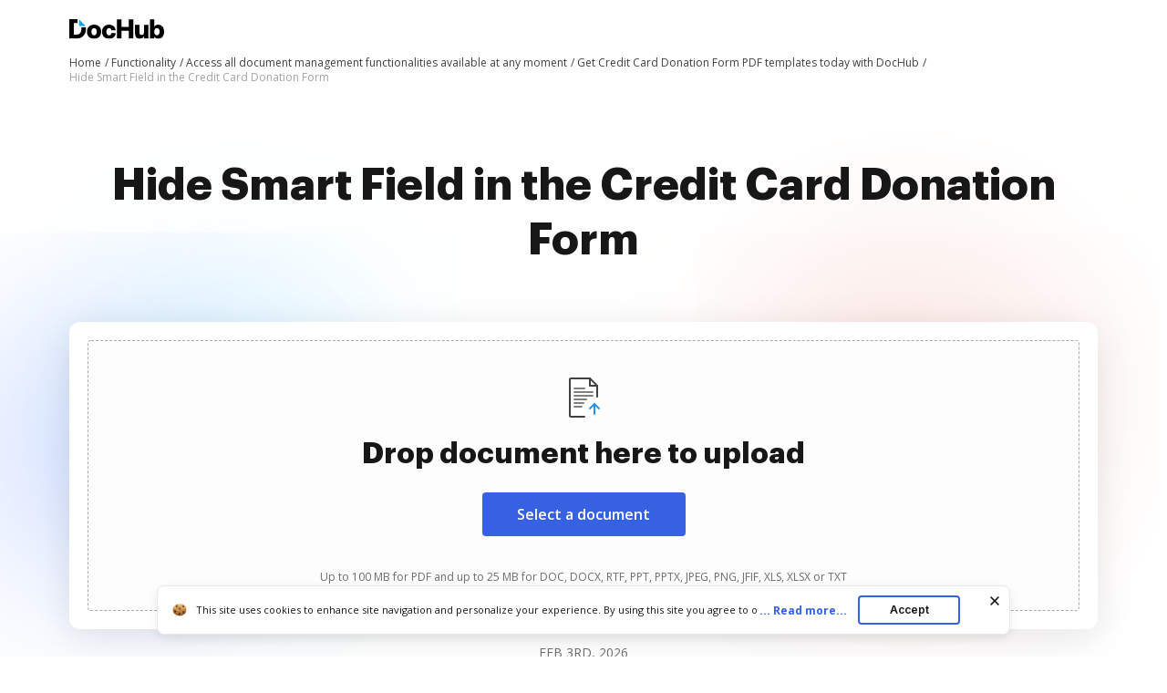

--- FILE ---
content_type: text/plain
request_url: https://www.dochub.com/mtrcs/g/collect?v=2&tid=G-DESM002YVE&gtm=45je6220v882947858z8866772548za20gzb866772548zd866772548&_p=1770145290588&gcs=G111&gcd=13t3t3t3t5l1&npa=0&dma=0&cid=1527293121.1770145294&ecid=1044492613&ul=en-us%40posix&sr=1280x720&_fplc=0&ur=US-OH&frm=0&pscdl=noapi&_eu=AgAAAGA&sst.rnd=1168946776.1770145291&sst.tft=1770145290588&sst.lpc=130886810&sst.navt=n&sst.ude=0&sst.sw_exp=1&_s=1&tag_exp=103116026~103200004~104527906~104528501~104684208~104684211~115938465~115938469~116185181~116185182~116988315~117041588&dl=https%3A%2F%2Fwww.dochub.com%2Fen%2Ffunctionalities%2Fhide-smart-field-in-the-credit-card-donation-form&sid=1770145294&sct=1&seg=0&dt=Easily%20Hide%20Smart%20Field%20in%20the%20Credit%20Card%20Donation%20Form%20%7C%20DocHub&_tu=DA&en=page_view&_fv=1&_nsi=1&_ss=1&ep.exp_guest_id=f6b603ee7d.1770145290&ep.user_agent=Mozilla%2F5.0%20(Macintosh%3B%20Intel%20Mac%20OS%20X%2010_15_7)%20AppleWebKit%2F537.36%20(KHTML%2C%20like%20Gecko)%20Chrome%2F131.0.0.0%20Safari%2F537.36%3B%20ClaudeBot%2F1.0%3B%20%2Bclaudebot%40anthropic.com)&ep.server_source=false&tfd=4401&richsstsse
body_size: -98
content:
event: message
data: {"send_pixel":["https://analytics.google.com/g/s/collect?dma=0&npa=0&gcs=G111&gcd=13t3t3t3t5l1&gtm=45j91e6220v882947858z8866772548z99235464744za20gzb866772548zd866772548&tag_exp=103116026~103200004~104527906~104528501~104684208~104684211~115938465~115938469~116185181~116185182~116988315~117041588~117227944&_is_sw=0&_tu=DA&_gsid=DESM002YVEaEjWlwPfIFHQy3_QPAjVjw"],"options":{}}

event: message
data: {"send_pixel":["https://stats.g.doubleclick.net/g/collect?v=2&dma=0&npa=0&gcs=G111&gcd=13t3t3t3t5l1&tid=G-DESM002YVE&cid=1527293121.1770145294&gtm=45j91e6220v882947858z8866772548z99235464744za20gzb866772548zd866772548&tag_exp=103116026~103200004~104527906~104528501~104684208~104684211~115938465~115938469~116185181~116185182~116988315~117041588~117227944&_is_sw=0&_tu=DA&aip=1"],"options":{}}

event: message
data: {"send_pixel":["${transport_url}/_/set_cookie?val=7OAziBzQEMjteuWasCQjsO%2Bj%2FB1ELDYxNMirs3Iotolye1LT3lmcrUvOcfB4Pckr5a7h%2FkY%2BXXlgkwjC7UYTcHAnbHxIrG0rLapshZEBcGb1p8N3TsSg4IRhe%2BsEo30sBo9SitaXvOxQzwv4XXY9mMvjr%2Bln5CadmoeyjBwVuZvnCp6QL%2BsSAcrj7AvcyjbiowoxMqU%3D&path=${encoded_path}"]}

event: message
data: {"send_pixel":["https://c.bing.com/c.gif?Red3=BACID_350519&vid=7643f6476cd443f88c3a9c24e1a929fd"]}

event: message
data: {"response":{"status_code":200,"body":""}}



--- FILE ---
content_type: image/svg+xml
request_url: https://cdn.mrkhub.com/dochub-frontend/198/images/_modules/section-service-benefits/icon-teamwork.svg
body_size: 653
content:
<svg width="24" height="24" viewBox="0 0 24 24" fill="none" xmlns="http://www.w3.org/2000/svg">
<path d="M17 16C17 14.6193 15.8807 13.5 14.5 13.5H9.5C8.11929 13.5 7 14.6193 7 16" stroke="#3661E3" stroke-width="1.5" stroke-linecap="round" stroke-linejoin="round"/>
<circle cx="12" cy="8.5" r="2.5" stroke="#3661E3" stroke-width="1.5" stroke-linecap="round" stroke-linejoin="round"/>
<path fill-rule="evenodd" clip-rule="evenodd" d="M12.5708 19L8.99009 21.8645C8.80606 22.0117 8.55392 22.0404 8.34151 21.9383C8.12909 21.8362 7.994 21.6214 7.994 21.3857V19H5.99298C4.33613 19 2.99298 17.6569 2.99298 16V6C2.99298 4.34315 4.33613 3 5.99298 3H17.993C19.6498 3 20.993 4.34315 20.993 6V16C20.993 17.6569 19.6498 19 17.993 19H12.5708Z" stroke="#3661E3" stroke-width="1.5" stroke-linecap="round" stroke-linejoin="round"/>
</svg>


--- FILE ---
content_type: application/javascript; charset=UTF-8
request_url: https://www.dochub.com/cdn-cgi/challenge-platform/h/g/scripts/jsd/b765a3d01eac/main.js?
body_size: 8980
content:
window._cf_chl_opt = {Huyfa0:'g'};~function(ar,aJ,al,aG,r,v,w,aQ,ap,ae,af){ar=a1,function(a2,a3,vL,an,a4,a5){for(vL={a2:566,a3:697,a4:536,a5:540,a6:690,a7:545,a8:606,a9:698,aa:630,av:440},an=a1,a4=a2();!![];)try{if(a5=parseInt(an(vL.a2))/1*(parseInt(an(vL.a3))/2)+parseInt(an(vL.a4))/3+parseInt(an(vL.a5))/4+parseInt(an(vL.a6))/5+parseInt(an(vL.a7))/6*(-parseInt(an(vL.a8))/7)+parseInt(an(vL.a9))/8+-parseInt(an(vL.aa))/9*(parseInt(an(vL.av))/10),a5===a3)break;else a4.push(a4.shift())}catch(e){a4.push(a4.shift())}}(a0,695310),aJ=this||self,al=aJ[ar(633)],aG={},aG[ar(449)]='o',aG[ar(485)]='s',aG[ar(594)]='u',aG[ar(665)]='z',aG[ar(623)]='n',aG[ar(705)]='I',r=aG,aJ[ar(669)]=function(b,a,h,e,vW,vR,vf,ay,a2,c,k,l,m,n,q,p){if(vW={a2:457,a3:593,a4:700,a5:599,a6:431,a7:546,a8:590,a9:431,aa:562,av:508,aE:625,ak:562,az:478,aD:532,aU:531,aI:591,am:510,aT:670,aH:675,aM:676,aw:634,aY:579,aL:574,ax:581,vn:556,vr:472,vo:528,vs:638,vy:428,vu:472,vB:503},vR={a2:663,a3:461,a4:435,a5:506,a6:520,a7:641,a8:702,a9:588,aa:648,av:480,aE:644,ak:639,az:531,aD:654,aU:527},vf={a2:476,a3:655,a4:492,a5:472},ay=ar,a2={'gVDIQ':ay(vW.a2),'rVLAU':ay(vW.a3),'sQiKw':function(x,y){return x<y},'UUpva':function(x,y){return x+y},'IzIKN':function(x,y){return x<y},'nLUWY':function(x,y){return x|y},'jWhsj':function(x,y){return x<<y},'GsOMI':function(x,y){return x==y},'biaiC':function(x,y){return x-y},'tYUgy':function(a3,a4){return a3(a4)},'cdTHy':function(x,y){return x&y},'Qkzcw':function(a3,a4){return a3(a4)},'pBVsz':ay(vW.a4),'hYZYA':function(x,y){return y===x},'OVVms':function(x,y){return y===x},'XUhaD':ay(vW.a5)},a===null||a===void 0)return e;for(c=u(a),b[ay(vW.a6)][ay(vW.a7)]&&(c=c[ay(vW.a8)](b[ay(vW.a9)][ay(vW.a7)](a))),c=b[ay(vW.aa)][ay(vW.av)]&&b[ay(vW.aE)]?b[ay(vW.ak)][ay(vW.av)](new b[(ay(vW.aE))](c)):function(f,aB,a4,g){if(aB=ay,aB(vR.a2)===a2[aB(vR.a3)])a4={},a4[aB(vR.a4)]=aB(vR.a5),a4[aB(vR.a6)]=a6.r,a4[aB(vR.a7)]=a2[aB(vR.a8)],a4[aB(vR.a9)]=a7,a5[aB(vR.aa)][aB(vR.av)](a4,'*');else{for(f[aB(vR.aE)](),g=0;a2[aB(vR.ak)](g,f[aB(vR.az)]);f[g]===f[g+1]?f[aB(vR.aD)](a2[aB(vR.aU)](g,1),1):g+=1);return f}}(c),k='nAsAaAb'.split('A'),k=k[ay(vW.az)][ay(vW.aD)](k),l=0;l<c[ay(vW.aU)];l++)if(a2[ay(vW.aI)]!==ay(vW.am)){n=(m=c[l],h+m);try{q=a[m],p=t(b,q),k(p)?(m=+q,m='s'===p&&a2[ay(vW.aT)](m,m),a2[ay(vW.aH)](n,a2[ay(vW.aM)])?d(n,p):m||d(n,q)):d(n,p)}catch(f){d(n,'i')}}else{for(d=1,c=0;a2[ay(vW.aw)](c,e);a=a2[ay(vW.aY)](a2[ay(vW.aL)](a,1),d),a2[ay(vW.ax)](b,a2[ay(vW.vn)](g,1))?(b=0,f[ay(vW.vr)](a2[ay(vW.vo)](l,a)),a=0):b++,d=0,c++);for(d=h[ay(vW.vs)](0),c=0;16>c;a=a<<1.69|a2[ay(vW.vy)](d,1),g-1==b?(b=0,f[ay(vW.vu)](a2[ay(vW.vB)](l,a)),a=0):b++,d>>=1,c++);}return e;function d(f,g,au){au=ay,Object[au(vf.a2)][au(vf.a3)][au(vf.a4)](e,g)||(e[g]=[]),e[g][au(vf.a5)](f)}},v=ar(673)[ar(465)](';'),w=v[ar(478)][ar(532)](v),aJ[ar(559)]=function(b,a,E2,aS,a2,h,e,d,c,k,l){for(E2={a2:709,a3:699,a4:475,a5:531,a6:456,a7:489,a8:476,a9:655,aa:492,av:638,aE:446,ak:637,az:472,aD:638,aU:608,aI:569,am:442,aT:460,aH:624,aM:469,aw:483,aY:637,aL:454,ax:615,E3:443,E4:469,E5:472,E6:621,E7:658,E8:685,E9:472},aS=ar,a2={'DbALP':function(x,y){return x<y},'HOTId':function(x,y){return y==x},'UOgKC':function(x,y){return y|x},'dRkXF':function(x,y){return x<<y},'zhyMt':function(x,y){return x-y},'zPjTY':function(a3,a4){return a3(a4)},'qooXC':function(x,y){return y|x},'Cjujc':function(x,y){return x-y},'qdcGs':function(a3,a4){return a3(a4)},'BnhDp':function(x,y){return x-y},'vVxNc':function(x,y){return y==x},'GNLVL':function(x,y){return x<y},'TIGfz':function(x,y){return x<y},'PPJDJ':aS(E2.a2),'NzHen':function(x,y){return y!==x},'wicVc':function(a3,a4){return a3(a4)}},h=Object[aS(E2.a3)](a),e=0;a2[aS(E2.a4)](e,h[aS(E2.a5)]);e++)for(d=h[e],c=d==='f'?'N':d,c=b[c]||(b[c]=[]),d=a[d],k=0;a2[aS(E2.a6)](k,d[aS(E2.a5)]);k++)if(a2[aS(E2.a7)]!==aS(E2.a2)){if(a4[aS(E2.a8)][aS(E2.a9)][aS(E2.aa)](u,h)){if(256>h[aS(E2.av)](0)){for(c=0;a2[aS(E2.aE)](c,e);a<<=1,a2[aS(E2.ak)](b,g-1)?(b=0,f[aS(E2.az)](l(a)),a=0):b++,c++);for(d=h[aS(E2.aD)](0),c=0;8>c;a=a2[aS(E2.aU)](a2[aS(E2.aI)](a,1),d&1),a2[aS(E2.ak)](b,a2[aS(E2.am)](g,1))?(b=0,f[aS(E2.az)](a2[aS(E2.aT)](l,a)),a=0):b++,d>>=1,c++);}else{for(d=1,c=0;a2[aS(E2.aE)](c,e);a=a2[aS(E2.aH)](a<<1,d),b==a2[aS(E2.aM)](g,1)?(b=0,f[aS(E2.az)](a2[aS(E2.aw)](l,a)),a=0):b++,d=0,c++);for(d=h[aS(E2.aD)](0),c=0;16>c;a=a<<1.49|1&d,a2[aS(E2.aY)](b,a2[aS(E2.aL)](g,1))?(b=0,f[aS(E2.az)](a2[aS(E2.aT)](l,a)),a=0):b++,d>>=1,c++);}n--,0==n&&(n=a6[aS(E2.ax)](2,e),e++),delete u[h]}else for(d=q[h],c=0;a2[aS(E2.aE)](c,e);a=d&1|a<<1,a2[aS(E2.E3)](b,a2[aS(E2.E4)](g,1))?(b=0,f[aS(E2.E5)](l(a)),a=0):b++,d>>=1,c++);n--,0==n&&e++}else l=d[k],a2[aS(E2.E6)](c[aS(E2.E7)](l),-1)||a2[aS(E2.E8)](w,l)||c[aS(E2.E9)]('o.'+l)};const ai=30;aQ=null,ap=aN(aJ[ar(504)]&&aJ[ar(504)].i),ae=aA(),af=function(kN,kZ,kp,kQ,ki,kJ,vk,a3,v,w,a4){return kN={a2:605,a3:473,a4:657,a5:610,a6:494,a7:568,a8:643},kZ={a2:513,a3:614,a4:615,a5:430,a6:494,a7:507,a8:465,a9:711,aa:603,av:444,aE:682,ak:693,az:573,aD:549,aU:553,aI:464,am:479,aT:472,aH:615,aM:667,aw:615,aY:607,aL:578,ax:539,kN:615,kg:551,kq:563,kj:615,kc:437,kK:471,kC:472,kV:471},kp={a2:684,a3:531},kQ={a2:604,a3:610,a4:638,a5:678},ki={a2:542,a3:653,a4:458,a5:531,a6:471,a7:476,a8:655,a9:492,aa:476,av:476,aE:492,ak:473,az:517,aD:638,aU:511,aI:472,am:488,aT:514,aH:441,aM:472,aw:499,aY:432,aL:679,ax:638,kQ:679,kp:589,kZ:615,kN:564,kg:466,kq:555,kj:655,kc:486,kK:638,kC:468,kV:638,kA:653,ke:472,kO:511,kf:600,kR:501,kW:607,kn:472,kr:553,ko:526,ks:668,ky:539,ku:472,kB:513,kS:615,kd:607,kb:444,kF:472,kP:479,kX:713,z0:714,z1:607,z2:555,z3:472,z4:563},kJ={a2:620,a3:706,a4:605,a5:580,a6:664,a7:598,a8:599,a9:682},vk=ar,a3={'vPpSX':function(x,y){return y!==x},'hmRrO':function(a5,a6,a7){return a5(a6,a7)},'EHjit':function(x,y){return x===y},'gcduA':function(x,y){return y===x},'AJmnS':function(a5,a6,a7){return a5(a6,a7)},'RvpwE':function(x,y){return y===x},'CIPXt':vk(kN.a2),'Fvzne':vk(kN.a3),'IFbor':function(x,y){return x-y},'BjxOX':function(a5,a6){return a5(a6)},'JpXXg':function(x,y){return x<<y},'FUYpX':function(x,y){return x&y},'CWbxx':function(x,y){return x<y},'iIYLq':function(x,y){return y|x},'iWQaW':function(x,y){return x==y},'dyNAW':function(x,y){return x-y},'QZOnb':function(x,y){return y|x},'njrwY':function(x,y){return x-y},'lGngR':function(a5,a6){return a5(a6)},'NhQEF':function(x,y){return x>y},'KeKmQ':vk(kN.a4),'KyrWL':function(x,y){return x>y},'TvEQz':function(x,y){return y|x},'IhxJt':function(x,y){return x&y},'OgxpT':function(a5,a6){return a5(a6)},'MRInc':function(x,y){return x<y},'aHVRk':function(x,y){return x|y},'kqmNR':function(x,y){return x-y},'IAEtR':function(a5,a6){return a5(a6)},'bueib':function(x,y){return x==y},'HgPGM':function(x,y){return y==x},'UOkcR':function(x,y){return x<y},'DYYHv':function(x,y){return x<<y},'kwiFo':vk(kN.a5),'CefSr':function(x,y){return x==y},'dQLoN':function(x,y){return x>y},'XQlMb':vk(kN.a6),'lJwec':function(x,y){return y&x},'oVamx':function(x,y){return y*x},'pIMFR':function(x,y){return y!=x},'CtuOf':function(x,y){return x==y},'vWAFq':function(x,y){return x<y},'NbJDR':function(x,y){return y!=x},'WnVSk':function(x,y){return x==y},'JGWfZ':function(a5,a6){return a5(a6)},'oBbUe':function(x,y){return y!=x},'PILmu':function(x,y){return y===x}},v=String[vk(kN.a7)],w={'h':function(r,kh,vz,a5,m,n,q,p){if(kh={a2:618,a3:451,a4:627,a5:498,a6:567,a7:471},vz=vk,a5={'XEhII':function(a6,a7){return a6(a7)},'yoIaq':function(x,y){return x!==y}},a3[vz(kJ.a2)](a3[vz(kJ.a3)],vz(kJ.a4)))return null==r?'':w.g(r,6,function(g,vD){if(vD=vz,a3[vD(kh.a2)](vD(kh.a3),vD(kh.a3))){const a7=a5[vD(kh.a4)](a6,a7.i);if(a5[vD(kh.a5)](a7,a8))return aa=a7,!![]}else return vD(kh.a6)[vD(kh.a7)](g)});else{n=(m=c[l],h+m);try{q=a[m],p=a3[vz(kJ.a5)](t,b,q),k(p)?(m=+q,m=a3[vz(kJ.a6)](p,'s')&&m===m,a3[vz(kJ.a7)](n,vz(kJ.a8))?d(n,p):m||d(n,q)):a3[vz(kJ.a9)](d,n,p)}catch(f){d(n,'i')}}},'g':function(r,g,l,vU,a5,a6,c,q,u,h,n,t,e,f,a,b,k,m,p,d){if(vU=vk,a5={},a5[vU(ki.a2)]=function(x,y){return x|y},a5[vU(ki.a3)]=function(x,y){return x>y},a5[vU(ki.a4)]=function(x,y){return y|x},a6=a5,r==null)return'';for(q={},u={},h='',n=2,t=3,e=2,f=[],a=0,b=0,k=0;k<r[vU(ki.a5)];k+=1)if(m=r[vU(ki.a6)](k),Object[vU(ki.a7)][vU(ki.a8)][vU(ki.a9)](q,m)||(q[m]=t++,u[m]=!0),p=h+m,Object[vU(ki.aa)][vU(ki.a8)][vU(ki.a9)](q,p))h=p;else{if(Object[vU(ki.av)][vU(ki.a8)][vU(ki.aE)](u,h)){if(vU(ki.ak)!==a3[vU(ki.az)])return;else{if(256>h[vU(ki.aD)](0)){for(c=0;c<e;a<<=1,b==a3[vU(ki.aU)](g,1)?(b=0,f[vU(ki.aI)](a3[vU(ki.am)](l,a)),a=0):b++,c++);for(d=h[vU(ki.aD)](0),c=0;8>c;a=a3[vU(ki.aT)](a,1)|a3[vU(ki.aH)](d,1),b==a3[vU(ki.aU)](g,1)?(b=0,f[vU(ki.aM)](l(a)),a=0):b++,d>>=1,c++);}else{for(d=1,c=0;a3[vU(ki.aw)](c,e);a=a3[vU(ki.aY)](a<<1,d),a3[vU(ki.aL)](b,g-1)?(b=0,f[vU(ki.aI)](a3[vU(ki.am)](l,a)),a=0):b++,d=0,c++);for(d=h[vU(ki.ax)](0),c=0;16>c;a=a3[vU(ki.aY)](a<<1,a3[vU(ki.aH)](d,1)),a3[vU(ki.kQ)](b,a3[vU(ki.kp)](g,1))?(b=0,f[vU(ki.aM)](a3[vU(ki.am)](l,a)),a=0):b++,d>>=1,c++);}n--,n==0&&(n=Math[vU(ki.kZ)](2,e),e++),delete u[h]}}else for(d=q[h],c=0;c<e;a=a3[vU(ki.kN)](a<<1.9,d&1.24),b==a3[vU(ki.kg)](g,1)?(b=0,f[vU(ki.aI)](l(a)),a=0):b++,d>>=1,c++);h=(n--,0==n&&(n=Math[vU(ki.kZ)](2,e),e++),q[p]=t++,a3[vU(ki.kq)](String,m))}if(h!==''){if(Object[vU(ki.a7)][vU(ki.kj)][vU(ki.aE)](u,h)){if(a3[vU(ki.kc)](256,h[vU(ki.kK)](0))){if(a3[vU(ki.kC)]!==a3[vU(ki.kC)]){for(d=1,c=0;c<e;a=a6[vU(ki.a2)](a<<1.62,d),b==g-1?(b=0,f[vU(ki.aM)](l(a)),a=0):b++,d=0,c++);for(d=h[vU(ki.kV)](0),c=0;a6[vU(ki.kA)](16,c);a=a6[vU(ki.a4)](a<<1,d&1.21),g-1==b?(b=0,f[vU(ki.ke)](l(a)),a=0):b++,d>>=1,c++);}else{for(c=0;c<e;a<<=1,b==a3[vU(ki.kO)](g,1)?(b=0,f[vU(ki.aI)](a3[vU(ki.kq)](l,a)),a=0):b++,c++);for(d=h[vU(ki.kV)](0),c=0;a3[vU(ki.kf)](8,c);a=a3[vU(ki.kR)](a3[vU(ki.aT)](a,1),a3[vU(ki.kW)](d,1)),b==g-1?(b=0,f[vU(ki.kn)](a3[vU(ki.kr)](l,a)),a=0):b++,d>>=1,c++);}}else{for(d=1,c=0;a3[vU(ki.ko)](c,e);a=a3[vU(ki.ks)](a<<1.76,d),b==a3[vU(ki.ky)](g,1)?(b=0,f[vU(ki.ku)](l(a)),a=0):b++,d=0,c++);for(d=h[vU(ki.ax)](0),c=0;16>c;a=a<<1|a3[vU(ki.aH)](d,1),b==a3[vU(ki.aU)](g,1)?(b=0,f[vU(ki.aM)](a3[vU(ki.kB)](l,a)),a=0):b++,d>>=1,c++);}n--,n==0&&(n=Math[vU(ki.kS)](2,e),e++),delete u[h]}else for(d=q[h],c=0;c<e;a=a<<1.31|a3[vU(ki.kd)](d,1),a3[vU(ki.kb)](b,g-1)?(b=0,f[vU(ki.kF)](l(a)),a=0):b++,d>>=1,c++);n--,a3[vU(ki.kP)](0,n)&&e++}for(d=2,c=0;a3[vU(ki.kX)](c,e);a=a3[vU(ki.z0)](a,1)|a3[vU(ki.z1)](d,1),b==a3[vU(ki.kg)](g,1)?(b=0,f[vU(ki.kF)](a3[vU(ki.z2)](l,a)),a=0):b++,d>>=1,c++);for(;;)if(a<<=1,a3[vU(ki.aL)](b,g-1)){f[vU(ki.z3)](l(a));break}else b++;return f[vU(ki.z4)]('')},'j':function(r,vI){return vI=vk,a3[vI(kp.a2)](null,r)?'':r==''?null:w.i(r[vI(kp.a3)],32768,function(g,vm){if(vm=vI,a3[vm(kQ.a2)]===vm(kQ.a3))return r[vm(kQ.a4)](g);else a4(vm(kQ.a5),a5.e)})},'i':function(r,g,l,vT,c,q,u,h,n,t,e,f,a,b,k,m,d,a5,a6,p){for(vT=vk,c=[],q=4,u=4,h=3,n=[],f=a3[vT(kZ.a2)](l,0),a=g,b=1,t=0;a3[vT(kZ.a3)](3,t);c[t]=t,t+=1);for(k=0,m=Math[vT(kZ.a4)](2,2),e=1;m!=e;)if(a3[vT(kZ.a5)]===vT(kZ.a6)){for(a5=vT(kZ.a7)[vT(kZ.a8)]('|'),a6=0;!![];){switch(a5[a6++]){case'0':p=a3[vT(kZ.a9)](f,a);continue;case'1':k|=a3[vT(kZ.aa)](0<p?1:0,e);continue;case'2':e<<=1;continue;case'3':a>>=1;continue;case'4':a3[vT(kZ.av)](0,a)&&(a=g,f=l(b++));continue}break}}else a3[vT(kZ.aE)](a5,a6,a7);switch(k){case 0:for(k=0,m=Math[vT(kZ.a4)](2,8),e=1;a3[vT(kZ.ak)](e,m);p=a&f,a>>=1,a3[vT(kZ.az)](0,a)&&(a=g,f=l(b++)),k|=(a3[vT(kZ.aD)](0,p)?1:0)*e,e<<=1);d=a3[vT(kZ.aU)](v,k);break;case 1:for(k=0,m=Math[vT(kZ.a4)](2,16),e=1;a3[vT(kZ.aI)](e,m);p=a3[vT(kZ.a9)](f,a),a>>=1,a3[vT(kZ.am)](0,a)&&(a=g,f=l(b++)),k|=e*(0<p?1:0),e<<=1);d=v(k);break;case 2:return''}for(t=c[3]=d,n[vT(kZ.aT)](d);;){if(b>r)return'';for(k=0,m=Math[vT(kZ.aH)](2,h),e=1;e!=m;p=f&a,a>>=1,a3[vT(kZ.aM)](0,a)&&(a=g,f=l(b++)),k|=(0<p?1:0)*e,e<<=1);switch(d=k){case 0:for(k=0,m=Math[vT(kZ.aw)](2,8),e=1;m!=e;p=a3[vT(kZ.aY)](f,a),a>>=1,a==0&&(a=g,f=a3[vT(kZ.aL)](l,b++)),k|=(0<p?1:0)*e,e<<=1);c[u++]=v(k),d=a3[vT(kZ.ax)](u,1),q--;break;case 1:for(k=0,m=Math[vT(kZ.kN)](2,16),e=1;a3[vT(kZ.kg)](e,m);p=a&f,a>>=1,0==a&&(a=g,f=l(b++)),k|=(0<p?1:0)*e,e<<=1);c[u++]=v(k),d=u-1,q--;break;case 2:return n[vT(kZ.kq)]('')}if(0==q&&(q=Math[vT(kZ.kj)](2,h),h++),c[d])d=c[d];else if(a3[vT(kZ.kc)](d,u))d=t+t[vT(kZ.kK)](0);else return null;n[vT(kZ.kC)](d),c[u++]=t+d[vT(kZ.kV)](0),q--,t=d,a3[vT(kZ.az)](0,q)&&(q=Math[vT(kZ.aw)](2,h),h++)}}},a4={},a4[vk(kN.a8)]=w.h,a4}(),aR();function t(b,a,vi,ao,a3,a4,h){if(vi={a2:587,a3:683,a4:577,a5:452,a6:584,a7:640,a8:438,a9:692,aa:672,av:449,aE:561,ak:640,az:562,aD:548,aU:562,aI:577,am:452,aT:677,aH:438,aM:476,aw:534,aY:492,aL:658,ax:692},ao=ar,a3={},a3[ao(vi.a2)]=function(x,y){return x===y},a3[ao(vi.a3)]=function(x,y){return y===x},a3[ao(vi.a4)]=function(x,y){return y===x},a3[ao(vi.a5)]=function(x,y){return y===x},a3[ao(vi.a6)]=ao(vi.a7),a3[ao(vi.a8)]=function(x,y){return x>y},a3[ao(vi.a9)]=ao(vi.aa),a4=a3,null==a)return a4[ao(vi.a2)](a,void 0)?'u':'x';if(h=typeof a,h===ao(vi.av)&&a4[ao(vi.a3)](typeof a[ao(vi.aE)],ao(vi.ak)))try{return a[ao(vi.aE)](function(){}),'p'}catch(e){}return b[ao(vi.az)][ao(vi.aD)](a)?'a':a===b[ao(vi.aU)]?'C':a4[ao(vi.aI)](a,!0)?'T':a4[ao(vi.am)](a,!1)?'F':h==a4[ao(vi.a6)]?a instanceof b[ao(vi.aT)]&&a4[ao(vi.aH)](b[ao(vi.aT)][ao(vi.aM)][ao(vi.aw)][ao(vi.aY)](a)[ao(vi.aL)](a4[ao(vi.ax)]),0)?'N':'f':r[h]||'?'}function aq(a3,EU,aX,a4,a5){if(EU={a2:571,a3:502,a4:449},aX=ar,a4={},a4[aX(EU.a2)]=function(x,y){return y===x},a4[aX(EU.a3)]=function(x,y){return y!==x},a5=a4,!ag())return![];if(a3&&a5[aX(EU.a2)](typeof a3,aX(EU.a4))&&a5[aX(EU.a3)](a3.i,undefined)){const a6=aN(a3.i);if(ap!==a6)return ap=a6,!![]}return![]}function a0(kW){return kW='xUGVr,MncMJ,fZCjT,bvsRJ,qSDgR,sAWpy,detail,dyNAW,concat,pBVsz,addEventListener,CkqUK,undefined,/invisible/jsd,afHLz,getPrototypeOf,gcduA,d.cookie,KyrWL,location,DOMContentLoaded,oVamx,kwiFo,pTJvD,3161179jsvngv,IhxJt,UOgKC,4|2|0|1|3,maUoY,log,api,GwjRj,dQLoN,pow,DaqFe,RsmiY1,vPpSX,jsd,RvpwE,NzHen,/b/ov1/0.92501084391053:1770142237:c5nvOo01MKkVxRlXp7aQVDQCGH3k1vpqJ08QXe6oF0w/,number,qooXC,Set,http-code:,XEhII,responseText,eAtHR,243mfmiHx,mxEiw,random,document,IzIKN,/jsd/oneshot/b765a3d01eac/0.92501084391053:1770142237:c5nvOo01MKkVxRlXp7aQVDQCGH3k1vpqJ08QXe6oF0w/,HRCpT,HOTId,charCodeAt,sQiKw,function,event,mTAQN,wmkL,sort,open,HJdyp,href,parent,RqDhD,Huyfa0,status,IagZh,aRhJx,splice,hasOwnProperty,1|6|2|10|0|5|4|7|8|9|3,RlMLP,indexOf,VVhbI,appendChild,parse,yWoNL,iYnCE,EHjit,symbol,GEptG,WnVSk,aHVRk,tKaHa8,hYZYA,readyState,[native code],_cf_chl_opt;fIkXy0;NBXV3;bqLg3;ixmU7;lkRq8;rHKH5;yZqJW8;oMHJ9;ingj4;kZDfP7;rGhOM8;wtuTv9;tKaHa8;oZqZw9;CbEkU5;DWVYr1,xlkFE,OVVms,XUhaD,Function,error on cf_chl_props,iWQaW,wDWkt,onload,AJmnS,PzrXk,CefSr,wicVc,BuOSA,removeChild,FQajp,chctx,792440ZvacXo,RxDaL,PUuKQ,pIMFR,xhr-error,success,rqqzf,226Mjspls,9054952oNxclR,keys,RNBGh,LADNZ,gVDIQ,SVace,IWjXX9,bigint,CIPXt,djXF2,srvOn,qZIkc,/cdn-cgi/challenge-platform/h/,lJwec,tdGEw,UOkcR,DYYHv,cdTHy,uDbSY,XQlMb,Object,iIYLq,etscg0,display: none,source,onreadystatechange,PILmu,xdDnt,uxaFz,572170TJpNmI,FUYpX,zhyMt,vVxNc,bueib,Mkokd,DbALP,SYWQd,kpUBd,object,contentDocument,qFbFl,byxnp,uQLFG,BnhDp,tabIndex,TIGfz,error,elekH,body,zPjTY,rVLAU,clientInformation,loading,NbJDR,split,njrwY,floor,KeKmQ,Cjujc,XMLHttpRequest,charAt,push,HINfS,QorSU,GNLVL,prototype,vpbXh,includes,HgPGM,postMessage,oVFw7,iframe,qdcGs,jeFYF,string,NhQEF,navigator,BjxOX,PPJDJ,eAxZh,timeout,call,zjzcE,FqPyh,style,tDAmS,gXyaI,yoIaq,CWbxx,CIseh,TvEQz,UdyLr,Qkzcw,__CF$cv$params,XELUb,cloudflare-invisible,0|3|4|1|2,from,_cf_chl_opt,IsgwL,IFbor,TbLYB,IAEtR,JpXXg,onerror,aoOfr,Fvzne,randomUUID,now,sid,XyqIK,YgHDx,SNcla,AaciY,rGcYD,MRInc,UUpva,tYUgy,createElement,yfuCX,length,bind,YfTpy,toString,PFdJz,1851306VFsnbx,send,kruWk,kqmNR,2276560ResqAC,olAOu,Tjhin,stringify,contentWindow,18pLWsui,getOwnPropertyNames,NBeO0,isArray,vWAFq,yvaEG,oBbUe,POST,OgxpT,nedyb,lGngR,biaiC,csOrB,xxcAa,oZqZw9,ontimeout,catch,Array,join,QZOnb,CzKTI,9897ipmYQF,43$V7tiJk9dj+y1oGeM0WCUIXxAYwaTlg8pZ6-PDuO2zvqKsHBf5bnQSERFmcLNhr,fromCharCode,dRkXF,DDeYb,RqGFe,zKNbK6,CtuOf,jWhsj,errorInfoObject,eJTNY9,QbVob,JGWfZ,nLUWY,hmRrO,GsOMI'.split(','),a0=function(){return kW},a0()}function aC(EJ,v4,a2,a3,a4,a5,a6,a7){for(EJ={a2:609,a3:465,a4:467,a5:497,a6:519,a7:686,a8:490},v4=ar,a2={'gXyaI':function(x,y){return x/y},'BuOSA':function(x,y){return x>y},'eAxZh':function(a8){return a8()}},a3=v4(EJ.a2)[v4(EJ.a3)]('|'),a4=0;!![];){switch(a3[a4++]){case'0':a5=Math[v4(EJ.a4)](a2[v4(EJ.a5)](Date[v4(EJ.a6)](),1e3));continue;case'1':if(a2[v4(EJ.a7)](a5-a6,a7))return![];continue;case'2':a6=a2[v4(EJ.a8)](aK);continue;case'3':return!![];case'4':a7=3600;continue}break}}function aO(a5,a6,EA,va,a7,a8,a9,EC,EK,aI,aa,av,aE,ak,az,aD){if(EA={a2:491,a3:710,a4:619,a5:547,a6:704,a7:659,a8:703,a9:491,aa:560,av:504,aE:550,ak:447,az:509,aD:650,aU:622,aI:595,am:470,aT:645,aH:552,aM:491,aw:560,aY:433,aL:509,ax:433,Ee:576,EO:509,Ef:617,ER:707,EW:509,En:572,Er:481,Eo:575,Es:689,Ey:435,Eu:525,EB:537,ES:643},va=ar,a7={'eAtHR':function(aU,aI){return aU(aI)},'SVace':va(EA.a2),'yvaEG':function(x,y){return x+y},'SYWQd':va(EA.a3),'rGcYD':va(EA.a4)},!ac(0))return![];a9=(a8={},a8[va(EA.a5)]=a5,a8[va(EA.a6)]=a6,a8);try{va(EA.a7)!==va(EA.a7)?(EC={a2:521,a3:696},EK={a2:629},aI={'XyqIK':function(am,aT,vv){return vv=va,a7[vv(EK.a2)](am,aT)},'rqqzf':a7[va(EA.a8)]},a5[va(EA.a9)]=5e3,a6[va(EA.aa)]=function(vE){vE=va,aI[vE(EC.a2)](a8,aI[vE(EC.a3)])}):(aa=aJ[va(EA.av)],av=a7[va(EA.aE)](a7[va(EA.ak)]+aJ[va(EA.az)][va(EA.aD)],va(EA.aU))+aa.r+va(EA.aI),aE=new aJ[(va(EA.am))](),aE[va(EA.aT)](va(EA.aH),av),aE[va(EA.aM)]=2500,aE[va(EA.aw)]=function(){},ak={},ak[va(EA.aY)]=aJ[va(EA.aL)][va(EA.ax)],ak[va(EA.Ee)]=aJ[va(EA.EO)][va(EA.Ee)],ak[va(EA.Ef)]=aJ[va(EA.az)][va(EA.Ef)],ak[va(EA.ER)]=aJ[va(EA.EW)][va(EA.En)],ak[va(EA.Er)]=ae,az=ak,aD={},aD[va(EA.Eo)]=a9,aD[va(EA.Es)]=az,aD[va(EA.Ey)]=a7[va(EA.Eu)],aE[va(EA.EB)](af[va(EA.ES)](aD)))}catch(e){}}function aZ(a2,Ea,E9,ab,a3,a4){Ea={a2:662,a3:636,a4:678},E9={a2:474,a3:505,a4:640,a5:613},ab=ar,a3={'QorSU':function(a5,a6){return a5(a6)},'XELUb':function(a5){return a5()},'GwjRj':function(a5,a6){return a5(a6)},'yWoNL':function(a5,a6,a7){return a5(a6,a7)},'HRCpT':function(a5,a6,a7){return a5(a6,a7)}},aj(),a4=at(),a3[ab(Ea.a2)](aV,a4.r,function(a5,a6,aF,a7){(aF=ab,a6)&&(a7=a3[aF(E9.a2)](aq,a6),a7&&a3[aF(E9.a3)](aj));typeof a2===aF(E9.a4)&&a3[aF(E9.a5)](a2,a5)}),a4.e&&a3[ab(Ea.a3)](aO,ab(Ea.a4),a4.e)}function aA(Eq,v9){return Eq={a2:518,a3:518},v9=ar,crypto&&crypto[v9(Eq.a2)]?crypto[v9(Eq.a3)]():''}function a1(a,v,E,k){return a=a-428,E=a0(),k=E[a],k}function u(b,vp,as,a3,a4,a){for(vp={a2:652,a3:590,a4:699,a5:597},as=ar,a3={},a3[as(vp.a2)]=function(x,y){return y!==x},a4=a3,a=[];a4[as(vp.a2)](b,null);a=a[as(vp.a3)](Object[as(vp.a4)](b)),b=Object[as(vp.a5)](b));return a}function at(E3,ad,a5,a6,a7,a8,a9,aa,av){a6=(E3={a2:541,a3:462,a4:529,a5:482,a6:495,a7:434,a8:455,a9:459,aa:660,av:544,aE:487,ak:450,az:687},ad=ar,a5={},a5[ad(E3.a2)]=ad(E3.a3),a5);try{return a7=al[ad(E3.a4)](ad(E3.a5)),a7[ad(E3.a6)]=ad(E3.a7),a7[ad(E3.a8)]='-1',al[ad(E3.a9)][ad(E3.aa)](a7),a8=a7[ad(E3.av)],a9={},a9=tKaHa8(a8,a8,'',a9),a9=tKaHa8(a8,a8[a6[ad(E3.a2)]]||a8[ad(E3.aE)],'n.',a9),a9=tKaHa8(a8,a7[ad(E3.ak)],'d.',a9),al[ad(E3.a9)][ad(E3.az)](a7),aa={},aa.r=a9,aa.e=null,aa}catch(e){return av={},av.r={},av.e=e,av}}function aW(a5,a6,kR,vY,a7,a8,a9,aa){if(kR={a2:445,a3:439,a4:484,a5:666,a6:695,a7:558,a8:506,a9:612,aa:435,av:506,aE:520,ak:641,az:666,aD:648,aU:480,aI:435,am:558,aT:520,aH:457,aM:588,aw:648,aY:480},vY=ar,a7={},a7[vY(kR.a2)]=function(x,y){return y===x},a7[vY(kR.a3)]=vY(kR.a4),a7[vY(kR.a5)]=vY(kR.a6),a7[vY(kR.a7)]=vY(kR.a8),a8=a7,!a5[vY(kR.a9)])return;if(a8[vY(kR.a2)](a6,vY(kR.a6))){if(vY(kR.a4)!==a8[vY(kR.a3)])return;else a9={},a9[vY(kR.aa)]=vY(kR.av),a9[vY(kR.aE)]=a5.r,a9[vY(kR.ak)]=a8[vY(kR.az)],aJ[vY(kR.aD)][vY(kR.aU)](a9,'*')}else aa={},aa[vY(kR.aI)]=a8[vY(kR.am)],aa[vY(kR.aT)]=a5.r,aa[vY(kR.ak)]=vY(kR.aH),aa[vY(kR.aM)]=a6,aJ[vY(kR.aw)][vY(kR.aY)](aa,'*')}function aN(a3,EE,aP,a4,a5){return EE={a2:530,a3:623,a4:530},aP=ar,a4={},a4[aP(EE.a2)]=function(x,y){return x>=y},a5=a4,typeof a3===aP(EE.a3)&&a5[aP(EE.a4)](a3,ai)?a3:0}function ac(a3,Ew,v2,a4,a5){return Ew={a2:429,a3:632},v2=ar,a4={},a4[v2(Ew.a2)]=function(x,y){return x<y},a5=a4,a5[v2(Ew.a2)](Math[v2(Ew.a3)](),a3)}function ag(){return ap>0}function aV(a2,a3,Eg,EN,EZ,Ep,v5,a4,a5,a6,a9,aa,av,aE,ak,az,aD,a7){if(Eg={a2:496,a3:538,a4:493,a5:695,a6:649,a7:710,a8:688,a9:674,aa:504,av:611,aE:509,ak:470,az:645,aD:552,aU:616,aI:691,am:448,aT:509,aH:650,aM:635,aw:612,aY:708,aL:523,ax:491,Eq:560,Ej:656,Ec:465,EK:544,EC:529,EV:482,EA:455,Ee:495,EO:434,Ef:462,ER:487,EW:450,En:459,Er:687,Eo:459,Es:660,Ey:681,Eu:515,EB:601,ES:647,Ed:612,Eb:537,EF:643,EP:543},EN={a2:565,a3:694},EZ={a2:631,a3:651,a4:651,a5:493,a6:570,a7:628,a8:531,a9:661,aa:638,av:582,aE:512,ak:586,az:646,aD:599,aU:691,aI:626},Ep={a2:557,a3:482,a4:583,a5:487,a6:680,a7:450,a8:516,a9:477,aa:529,av:495,aE:434,ak:455,az:459,aD:660,aU:544,aI:462,am:687,aT:491},v5=ar,a4={'aoOfr':v5(Eg.a2),'vpbXh':v5(Eg.a3),'HJdyp':function(a8,a9,aa){return a8(a9,aa)},'mxEiw':function(x,y){return x>=y},'DDeYb':v5(Eg.a4),'xUGVr':v5(Eg.a5),'TbLYB':v5(Eg.a6),'RxDaL':function(x,y){return x+y},'CzKTI':function(a8,a9){return a8(a9)},'DaqFe':function(x,y){return x+y},'kpUBd':v5(Eg.a7),'srvOn':v5(Eg.a8),'SNcla':v5(Eg.a9)},a5=aJ[v5(Eg.aa)],console[v5(Eg.av)](aJ[v5(Eg.aE)]),a6=new aJ[(v5(Eg.ak))](),a6[v5(Eg.az)](v5(Eg.aD),a4[v5(Eg.aU)](a4[v5(Eg.aI)](a4[v5(Eg.am)]+aJ[v5(Eg.aT)][v5(Eg.aH)],v5(Eg.aM)),a5.r)),a5[v5(Eg.aw)]){if(a4[v5(Eg.aY)]!==a4[v5(Eg.aL)])a6[v5(Eg.ax)]=5e3,a6[v5(Eg.Eq)]=function(v6,a8,a9,av,aE,ak,aI){if(v6=v5,a8={},a8[v6(Ep.a2)]=v6(Ep.a3),a8[v6(Ep.a4)]=v6(Ep.a5),a8[v6(Ep.a6)]=v6(Ep.a7),a9=a8,a4[v6(Ep.a8)]===a4[v6(Ep.a9)])return av=a8[v6(Ep.aa)](a9[v6(Ep.a2)]),av[v6(Ep.av)]=v6(Ep.aE),av[v6(Ep.ak)]='-1',a9[v6(Ep.az)][v6(Ep.aD)](av),aE=av[v6(Ep.aU)],ak={},ak=aa(aE,aE,'',ak),ak=av(aE,aE[v6(Ep.aI)]||aE[a9[v6(Ep.a4)]],'n.',ak),ak=aE(aE,av[a9[v6(Ep.a6)]],'d.',ak),ak[v6(Ep.az)][v6(Ep.am)](av),aI={},aI.r=ak,aI.e=null,aI;else a3(v6(Ep.aT))};else try{for(a9=v5(Eg.Ej)[v5(Eg.Ec)]('|'),aa=0;!![];){switch(a9[aa++]){case'0':av=aE[v5(Eg.EK)];continue;case'1':aE=az[v5(Eg.EC)](v5(Eg.EV));continue;case'2':aE[v5(Eg.EA)]='-1';continue;case'3':return ak={},ak.r=az,ak.e=null,ak;case'4':az=aU(av,av,'',az);continue;case'5':az={};continue;case'6':aE[v5(Eg.Ee)]=v5(Eg.EO);continue;case'7':az=aI(av,av[v5(Eg.Ef)]||av[v5(Eg.ER)],'n.',az);continue;case'8':az=am(av,aE[v5(Eg.EW)],'d.',az);continue;case'9':aT[v5(Eg.En)][v5(Eg.Er)](aE);continue;case'10':aD[v5(Eg.Eo)][v5(Eg.Es)](aE);continue}break}}catch(e){return aD={},aD.r={},aD.e=e,aD}}a6[v5(Eg.Ey)]=function(v7,a9,aa,q,p){if(v7=v5,a4[v7(EZ.a2)](a6[v7(EZ.a3)],200)&&a6[v7(EZ.a4)]<300){try{if(v7(EZ.a5)===a4[v7(EZ.a6)])aa=a6[v7(EZ.a7)],aa&&aa[v7(EZ.a8)]>0&&(a9=JSON[v7(EZ.a9)](aa));else return r[v7(EZ.aa)](g)}catch(e){}a3(a4[v7(EZ.av)],a9)}else a4[v7(EZ.aE)]===v7(EZ.ak)?(q=a[m],p=a4[v7(EZ.az)](t,b,q),k(p)?(m=+q,m=p==='s'&&m===m,n===v7(EZ.aD)?a4[v7(EZ.az)](d,n,p):m||d(n,q)):a4[v7(EZ.az)](d,n,p)):a3(a4[v7(EZ.aU)](v7(EZ.aI),a6[v7(EZ.a3)]))},a6[v5(Eg.Eu)]=function(v8){v8=v5,a4[v8(EN.a2)](a3,v8(EN.a3))},a7={'t':aK(),'lhr':al[v5(Eg.EB)]&&al[v5(Eg.EB)][v5(Eg.ES)]?al[v5(Eg.EB)][v5(Eg.ES)]:'','api':a5[v5(Eg.Ed)]?!![]:![],'c':ag(),'payload':a2},a6[v5(Eg.Eb)](af[v5(Eg.EF)](JSON[v5(Eg.EP)](a7)))}function aj(EH,ET,v0,a2){if(EH={a2:554},ET={a2:500},v0=ar,a2={'CIseh':function(a3){return a3()},'nedyb':function(a3,a4,a5){return a3(a4,a5)}},clearTimeout(aQ),!ag())return;aQ=a2[v0(EH.a2)](setTimeout,function(v1){v1=v0,a2[v1(ET.a2)](aZ)},1e3*ap)}function aR(kO,ke,kV,vH,a2,a3,a4,a5,a6,a8){if(kO={a2:642,a3:463,a4:504,a5:671,a6:463,a7:522,a8:592,a9:592,aa:602,av:596,aE:535,ak:436,az:628,aD:701,aU:531,aI:661},ke={a2:522,a3:671,a4:524,a5:436},kV={a2:453,a3:712,a4:561,a5:585,a6:533},vH=ar,a2={'uQLFG':vH(kO.a2),'bvsRJ':function(a7){return a7()},'YfTpy':function(a7,a8){return a7(a8)},'YgHDx':function(a7){return a7()},'AaciY':vH(kO.a3),'LADNZ':function(x,y){return x>y}},a3=aJ[vH(kO.a4)],!a3)return;if(!aC())return;(a4=![],a5=function(vM){if(vM=vH,!a4){if(a2[vM(kV.a2)]===vM(kV.a3))return a[vM(kV.a4)](function(){}),'p';else{if(a4=!![],!a2[vM(kV.a5)](aC))return;a2[vM(kV.a6)](aZ,function(a8){aW(a3,a8)})}}},al[vH(kO.a5)]!==vH(kO.a6))?a2[vH(kO.a7)](a5):aJ[vH(kO.a8)]?al[vH(kO.a9)](vH(kO.aa),a5):vH(kO.av)!==vH(kO.aE)?(a6=al[vH(kO.ak)]||function(){},al[vH(kO.ak)]=function(vw){vw=vH,a2[vw(ke.a2)](a6),al[vw(ke.a3)]!==a2[vw(ke.a4)]&&(al[vw(ke.a5)]=a6,a5())}):(a8=a5[vH(kO.az)],a8&&a2[vH(kO.aD)](a8[vH(kO.aU)],0)&&(a8=a9[vH(kO.aI)](a8)))}function aK(EY,v3,a2){return EY={a2:504,a3:467},v3=ar,a2=aJ[v3(EY.a2)],Math[v3(EY.a3)](+atob(a2.t))}}()

--- FILE ---
content_type: application/javascript; charset=UTF-8
request_url: https://www.dochub.com/cdn-cgi/challenge-platform/h/g/scripts/jsd/b765a3d01eac/main.js?
body_size: 8135
content:
window._cf_chl_opt = {Huyfa0:'g'};~function(ar,aJ,al,aG,r,v,w,aQ,ap,ae,af){ar=a1,function(a2,a3,vL,an,a4,a5){for(vL={a2:323,a3:402,a4:413,a5:374,a6:364,a7:420,a8:268,a9:241,aa:223,av:215},an=a1,a4=a2();!![];)try{if(a5=parseInt(an(vL.a2))/1*(-parseInt(an(vL.a3))/2)+parseInt(an(vL.a4))/3+parseInt(an(vL.a5))/4+parseInt(an(vL.a6))/5*(parseInt(an(vL.a7))/6)+parseInt(an(vL.a8))/7*(parseInt(an(vL.a9))/8)+parseInt(an(vL.aa))/9+-parseInt(an(vL.av))/10,a3===a5)break;else a4.push(a4.shift())}catch(e){a4.push(a4.shift())}}(a0,758485),aJ=this||self,al=aJ[ar(269)],aG={},aG[ar(316)]='o',aG[ar(310)]='s',aG[ar(253)]='u',aG[ar(321)]='z',aG[ar(204)]='n',aG[ar(341)]='I',r=aG,aJ[ar(303)]=function(b,a,h,e,vV,vC,vK,au,a2,c,k,l,m,n,q,p,a4){if(vV={a2:415,a3:412,a4:240,a5:259,a6:247,a7:371,a8:403,a9:403,aa:260,av:249,aE:320,ak:376,az:225,aD:435,aU:225,aI:356,am:366,aT:279,aH:196,aM:390,aw:222},vC={a2:313,a3:320,a4:376,a5:265,a6:280},vK={a2:438,a3:238,a4:297,a5:340},au=ar,a2={'rGJWo':function(x,y){return x<y},'wPELt':function(x,y){return x+y},'CNQlk':function(a3,a4){return a3(a4)},'hVTbY':function(x,y){return x===y},'ikzdY':function(a3,a4,a5){return a3(a4,a5)},'ojUts':function(x,y){return x!==y}},a===null||a2[au(vV.a2)](a,void 0))return e;for(c=u(a),b[au(vV.a3)][au(vV.a4)]&&(c=c[au(vV.a5)](b[au(vV.a3)][au(vV.a4)](a))),c=b[au(vV.a6)][au(vV.a7)]&&b[au(vV.a8)]?b[au(vV.a6)][au(vV.a7)](new b[(au(vV.a9))](c)):function(f,aB,g){for(aB=au,f[aB(vC.a2)](),g=0;a2[aB(vC.a3)](g,f[aB(vC.a4)]);f[g]===f[a2[aB(vC.a5)](g,1)]?f[aB(vC.a6)](g+1,1):g+=1);return f}(c),k='nAsAaAb'.split('A'),k=k[au(vV.aa)][au(vV.av)](k),l=0;a2[au(vV.aE)](l,c[au(vV.ak)]);l++){n=(m=c[l],h+m);try{q=a[m],p=a2[au(vV.az)](t,b,q),k(p)?(m=+q,m='s'===p&&m===m,n===au(vV.aD)?d(n,p):m||a2[au(vV.aU)](d,n,q)):a2[au(vV.az)](d,n,p)}catch(f){if(a2[au(vV.aI)](au(vV.am),au(vV.aT)))d(n,'i');else return a4=a5[au(vV.aH)],a6[au(vV.aM)](+a2[au(vV.aw)](a7,a4.t))}}return e;function d(f,g,ay){ay=a1,Object[ay(vK.a2)][ay(vK.a3)][ay(vK.a4)](e,g)||(e[g]=[]),e[g][ay(vK.a5)](f)}},v=ar(418)[ar(200)](';'),w=v[ar(260)][ar(249)](v),aJ[ar(306)]=function(b,a,vO,aS,a3,a4,h,e,d,c,k,l){for(vO={a2:404,a3:245,a4:395,a5:404,a6:376,a7:376,a8:284,a9:340,aa:245},aS=ar,a3={},a3[aS(vO.a2)]=function(x,y){return x<y},a3[aS(vO.a3)]=function(x,y){return x+y},a4=a3,h=Object[aS(vO.a4)](a),e=0;a4[aS(vO.a5)](e,h[aS(vO.a6)]);e++)for(d=h[e],c='f'===d?'N':d,c=b[c]||(b[c]=[]),d=a[d],k=0;k<d[aS(vO.a7)];l=d[k],c[aS(vO.a8)](l)!==-1||w(l)||c[aS(vO.a9)](a4[aS(vO.aa)]('o.',l)),k++);};const ai=30;aQ=null,ap=aN(aJ[ar(196)]&&aJ[ar(196)].i),ae=aA(),af=function(kE,kv,k9,k8,k7,k4,vv,a3,v,w,a4){return kE={a2:439,a3:192,a4:275,a5:372,a6:194,a7:227,a8:199},kv={a2:343,a3:194,a4:392,a5:313,a6:376,a7:343,a8:280,a9:301,aa:411,av:345,aE:220,ak:301,az:391,aD:393,aU:246,aI:378,am:304,aT:340,aH:288,aM:301,aw:212,aY:410,aL:301,ax:369,kE:257,kk:436,kz:441,kD:289,kU:437,kI:340},k9={a2:411,a3:376},k8={a2:252},k7={a2:257,a3:376,a4:437,a5:438,a6:238,a7:297,a8:289,a9:438,aa:297,av:438,aE:384,ak:252,az:299,aD:192,aU:273,aI:257,am:340,aT:317,aH:294,aM:340,aw:327,aY:340,aL:252,ax:236,k8:332,k9:411,ka:382,kv:340,kE:317,kk:411,kz:301,kD:377,kU:340,kI:438,km:317,kT:267,kH:287,kM:362,kw:234,kY:333,kL:340,kx:317,kh:267,kJ:349,kl:204,kG:236,kt:407,ki:340,kQ:251,kp:325,kZ:411,kN:315,kg:340,kq:441},k4={a2:264,a3:405,a4:439,a5:284,a6:340},vv=ar,a3={'vHelm':function(x,y){return y!==x},'ZTuOG':vv(kE.a2),'sCmcT':function(a5){return a5()},'rHBbn':function(x,y){return x<y},'QmtAJ':function(x,y){return x+y},'mABhZ':function(x,y){return x>y},'sVkud':function(x,y){return x===y},'BBHAs':vv(kE.a3),'dQdWp':function(a5,a6){return a5(a6)},'zpQaz':function(x,y){return x|y},'uUNYK':function(x,y){return y|x},'rBuTE':function(x,y){return x&y},'LOGdw':function(x,y){return y==x},'HfKHG':function(x,y){return x-y},'aSYRu':function(x,y){return x-y},'YXjSr':function(x,y){return x<<y},'LIhfQ':function(x,y){return x-y},'RfTii':function(x,y){return y!==x},'PkPEf':vv(kE.a4),'eyYNv':vv(kE.a5),'eLGpP':function(x,y){return y&x},'CyKlH':function(x,y){return x<<y},'FOAqp':function(x,y){return x<y},'uAgvB':function(x,y){return x<<y},'TWecy':function(x,y){return x-y},'UNpie':vv(kE.a6),'qrzwy':function(x,y){return x*y},'htHvU':function(x,y){return x<y},'dQDMY':function(x,y){return x!=y},'YlbuH':function(x,y){return x==y},'fbcjR':function(a5,a6){return a5(a6)},'ypPRu':function(x,y){return x==y},'sULKz':function(x,y){return y*x},'OnuBp':function(x,y){return x>y},'vHwZT':function(a5,a6){return a5(a6)},'tCFkh':function(x,y){return y*x},'kaXii':function(x,y){return x&y},'mHnBW':function(x,y){return x-y}},v=String[vv(kE.a7)],w={'h':function(r,k3,vE,l){if(k3={a2:328,a3:437},vE=vv,a3[vE(k4.a2)](a3[vE(k4.a3)],vE(k4.a4)))l=d[k],c[vE(k4.a5)](l)!==-1||w(l)||c[vE(k4.a6)]('o.'+l);else return r==null?'':w.g(r,6,function(g,vk){return vk=vE,vk(k3.a2)[vk(k3.a3)](g)})},'g':function(r,g,l,k6,vz,a5,c,q,u,h,n,t,e,f,a,b,k,m,p,d){if(k6={a2:380},vz=vv,a5={'adugz':function(a6,a7,a8){return a6(a7,a8)}},null==r)return'';for(q={},u={},h='',n=2,t=3,e=2,f=[],a=0,b=0,k=0;a3[vz(k7.a2)](k,r[vz(k7.a3)]);k+=1)if(m=r[vz(k7.a4)](k),Object[vz(k7.a5)][vz(k7.a6)][vz(k7.a7)](q,m)||(q[m]=t++,u[m]=!0),p=a3[vz(k7.a8)](h,m),Object[vz(k7.a9)][vz(k7.a6)][vz(k7.aa)](q,p))h=p;else{if(Object[vz(k7.av)][vz(k7.a6)][vz(k7.a7)](u,h)){if(a3[vz(k7.aE)](256,h[vz(k7.ak)](0))){if(a3[vz(k7.az)](vz(k7.aD),a3[vz(k7.aU)])){for(c=0;a3[vz(k7.aI)](c,e);a<<=1,b==g-1?(b=0,f[vz(k7.am)](a3[vz(k7.aT)](l,a)),a=0):b++,c++);for(d=h[vz(k7.ak)](0),c=0;8>c;a=a3[vz(k7.aH)](a<<1.89,1&d),g-1==b?(b=0,f[vz(k7.aM)](l(a)),a=0):b++,d>>=1,c++);}else if(!a8){if(az=!![],!a3[vz(k7.aw)](aD))return;aU(function(aw,vD){vD=vz,a5[vD(k6.a2)](aT,aH,aw)})}}else{for(d=1,c=0;c<e;a=a3[vz(k7.aH)](a<<1,d),g-1==b?(b=0,f[vz(k7.aY)](l(a)),a=0):b++,d=0,c++);for(d=h[vz(k7.aL)](0),c=0;16>c;a=a3[vz(k7.ax)](a<<1.53,a3[vz(k7.k8)](d,1)),a3[vz(k7.k9)](b,a3[vz(k7.ka)](g,1))?(b=0,f[vz(k7.kv)](a3[vz(k7.kE)](l,a)),a=0):b++,d>>=1,c++);}n--,a3[vz(k7.kk)](0,n)&&(n=Math[vz(k7.kz)](2,e),e++),delete u[h]}else for(d=q[h],c=0;c<e;a=a<<1.88|1&d,b==a3[vz(k7.kD)](g,1)?(b=0,f[vz(k7.kU)](l(a)),a=0):b++,d>>=1,c++);h=(n--,0==n&&(n=Math[vz(k7.kz)](2,e),e++),q[p]=t++,String(m))}if(''!==h){if(Object[vz(k7.kI)][vz(k7.a6)][vz(k7.a7)](u,h)){if(a3[vz(k7.aE)](256,h[vz(k7.aL)](0))){for(c=0;c<e;a<<=1,g-1==b?(b=0,f[vz(k7.aM)](a3[vz(k7.km)](l,a)),a=0):b++,c++);for(d=h[vz(k7.aL)](0),c=0;8>c;a=a3[vz(k7.kT)](a,1)|d&1.22,a3[vz(k7.kk)](b,a3[vz(k7.kH)](g,1))?(b=0,f[vz(k7.kv)](l(a)),a=0):b++,d>>=1,c++);}else if(a3[vz(k7.kM)](a3[vz(k7.kw)],a3[vz(k7.kY)])){for(d=1,c=0;c<e;a=d|a<<1.11,a3[vz(k7.kk)](b,g-1)?(b=0,f[vz(k7.kL)](a3[vz(k7.kx)](l,a)),a=0):b++,d=0,c++);for(d=h[vz(k7.aL)](0),c=0;16>c;a=a3[vz(k7.kh)](a,1)|a3[vz(k7.kJ)](d,1),a3[vz(k7.kk)](b,g-1)?(b=0,f[vz(k7.aM)](l(a)),a=0):b++,d>>=1,c++);}else return typeof a6===vz(k7.kl)&&a7>=a8?a9:0;n--,n==0&&(n=Math[vz(k7.kz)](2,e),e++),delete u[h]}else for(d=q[h],c=0;a3[vz(k7.a2)](c,e);a=a3[vz(k7.kG)](a3[vz(k7.kt)](a,1),1&d),b==a3[vz(k7.kD)](g,1)?(b=0,f[vz(k7.ki)](l(a)),a=0):b++,d>>=1,c++);n--,0==n&&e++}for(d=2,c=0;a3[vz(k7.kQ)](c,e);a=a3[vz(k7.kp)](a,1)|1&d,a3[vz(k7.kk)](b,g-1)?(b=0,f[vz(k7.am)](l(a)),a=0):b++,d>>=1,c++);for(;;)if(a<<=1,a3[vz(k7.kZ)](b,a3[vz(k7.kN)](g,1))){f[vz(k7.kg)](l(a));break}else b++;return f[vz(k7.kq)]('')},'j':function(r,vU){return vU=vv,a3[vU(k9.a2)](null,r)?'':a3[vU(k9.a2)]('',r)?null:w.i(r[vU(k9.a3)],32768,function(g,vI){return vI=vU,r[vI(k8.a2)](g)})},'i':function(r,g,l,vm,a5,a6,c,q,u,h,n,t,e,f,a,b,k,m,d,p){if(vm=vv,a5={},a5[vm(kv.a2)]=function(x,y){return x===y},a6=a5,vm(kv.a3)!==a3[vm(kv.a4)]){for(f[vm(kv.a5)](),g=0;g<f[vm(kv.a6)];a6[vm(kv.a7)](f[g],f[g+1])?f[vm(kv.a8)](g+1,1):g+=1);return f}else{for(c=[],q=4,u=4,h=3,n=[],f=l(0),a=g,b=1,t=0;3>t;c[t]=t,t+=1);for(k=0,m=Math[vm(kv.a9)](2,2),e=1;m!=e;p=f&a,a>>=1,a3[vm(kv.aa)](0,a)&&(a=g,f=l(b++)),k|=a3[vm(kv.av)](a3[vm(kv.aE)](0,p)?1:0,e),e<<=1);switch(k){case 0:for(k=0,m=Math[vm(kv.ak)](2,8),e=1;a3[vm(kv.az)](e,m);p=f&a,a>>=1,a3[vm(kv.aD)](0,a)&&(a=g,f=a3[vm(kv.aU)](l,b++)),k|=e*(0<p?1:0),e<<=1);d=v(k);break;case 1:for(k=0,m=Math[vm(kv.ak)](2,16),e=1;m!=e;p=f&a,a>>=1,a3[vm(kv.aI)](0,a)&&(a=g,f=l(b++)),k|=a3[vm(kv.am)](0<p?1:0,e),e<<=1);d=v(k);break;case 2:return''}for(t=c[3]=d,n[vm(kv.aT)](d);;){if(a3[vm(kv.aH)](b,r))return'';for(k=0,m=Math[vm(kv.aM)](2,h),e=1;m!=e;p=f&a,a>>=1,0==a&&(a=g,f=a3[vm(kv.aw)](l,b++)),k|=a3[vm(kv.aY)](0<p?1:0,e),e<<=1);switch(d=k){case 0:for(k=0,m=Math[vm(kv.aL)](2,8),e=1;e!=m;p=a3[vm(kv.ax)](f,a),a>>=1,a3[vm(kv.aD)](0,a)&&(a=g,f=l(b++)),k|=e*(0<p?1:0),e<<=1);c[u++]=v(k),d=u-1,q--;break;case 1:for(k=0,m=Math[vm(kv.aM)](2,16),e=1;m!=e;p=a&f,a>>=1,a==0&&(a=g,f=l(b++)),k|=(a3[vm(kv.kE)](0,p)?1:0)*e,e<<=1);c[u++]=v(k),d=a3[vm(kv.kk)](u,1),q--;break;case 2:return n[vm(kv.kz)]('')}if(q==0&&(q=Math[vm(kv.aL)](2,h),h++),c[d])d=c[d];else if(u===d)d=a3[vm(kv.kD)](t,t[vm(kv.kU)](0));else return null;n[vm(kv.kI)](d),c[u++]=a3[vm(kv.kD)](t,d[vm(kv.kU)](0)),q--,t=d,0==q&&(q=Math[vm(kv.ak)](2,h),h++)}}}},a4={},a4[vv(kE.a8)]=w.h,a4}(),aR();function t(b,a,vi,ao,a3,a4,h){if(vi={a2:277,a3:286,a4:232,a5:331,a6:375,a7:316,a8:292,a9:354,aa:247,av:186,aE:247,ak:286,az:232,aD:354,aU:383,aI:375,am:438,aT:337,aH:297,aM:284,aw:298},ao=ar,a3={},a3[ao(vi.a2)]=function(x,y){return y===x},a3[ao(vi.a3)]=function(x,y){return x===y},a3[ao(vi.a4)]=function(x,y){return x===y},a3[ao(vi.a5)]=function(x,y){return x instanceof y},a3[ao(vi.a6)]=function(x,y){return x>y},a4=a3,a==null)return void 0===a?'u':'x';if(h=typeof a,h===ao(vi.a7)&&a4[ao(vi.a2)](typeof a[ao(vi.a8)],ao(vi.a9)))try{return a[ao(vi.a8)](function(){}),'p'}catch(e){}return b[ao(vi.aa)][ao(vi.av)](a)?'a':a4[ao(vi.a2)](a,b[ao(vi.aE)])?'C':a4[ao(vi.ak)](a,!0)?'T':a4[ao(vi.az)](a,!1)?'F':h==ao(vi.aD)?a4[ao(vi.a5)](a,b[ao(vi.aU)])&&a4[ao(vi.aI)](b[ao(vi.aU)][ao(vi.am)][ao(vi.aT)][ao(vi.aH)](a)[ao(vi.aM)](ao(vi.aw)),0)?'N':'f':r[h]||'?'}function at(vo,ad,a4,a5,a6,a7,a8,a9,q,p){a4=(vo={a2:435,a3:397,a4:396,a5:423,a6:401,a7:351,a8:254,a9:346,aa:427,av:350,aE:281,ak:318,az:282,aD:226,aU:344,aI:205,am:198,aT:344,aH:296,aM:426,aw:256,aY:274,aL:352,ax:432,vs:266,vy:314,vu:311},ad=ar,{'fsVGy':function(aa,av){return aa(av)},'peToz':function(x,y){return y===x},'hsCjm':function(x,y){return y===x},'vNWqm':ad(vo.a2),'ZUeyC':ad(vo.a3),'iCdwR':function(aa,av,aE,ak,az){return aa(av,aE,ak,az)},'lSqUo':ad(vo.a4),'IKATt':function(x,y){return x!==y},'gEUSR':ad(vo.a5)});try{if(ad(vo.a6)===ad(vo.a7))a9();else return a5=al[ad(vo.a8)](ad(vo.a9)),a5[ad(vo.aa)]=a4[ad(vo.av)],a5[ad(vo.aE)]='-1',al[ad(vo.ak)][ad(vo.az)](a5),a6=a5[ad(vo.aD)],a7={},a7=tKaHa8(a6,a6,'',a7),a7=a4[ad(vo.aU)](tKaHa8,a6,a6[a4[ad(vo.aI)]]||a6[ad(vo.am)],'n.',a7),a7=a4[ad(vo.aT)](tKaHa8,a6,a5[ad(vo.aH)],'d.',a7),al[ad(vo.ak)][ad(vo.aM)](a5),a8={},a8.r=a7,a8.e=null,a8}catch(e){if(a4[ad(vo.aw)](ad(vo.aY),a4[ad(vo.aL)]))return a9={},a9.r={},a9.e=e,a9;else q=a[m],p=t(b,q),a4[ad(vo.ax)](k,p)?(m=+q,m=a4[ad(vo.vs)](p,'s')&&m===m,a4[ad(vo.vy)](n,a4[ad(vo.vu)])?d(n,p):m||d(n,q)):d(n,p)}}function aO(a6,a7,Ei,va,a8,a9,aa,av,aE,ak,az,aD,aU,aI,am,aT){if(Ei={a2:276,a3:355,a4:433,a5:250,a6:430,a7:308,a8:385,a9:291,aa:283,av:200,aE:196,ak:429,az:285,aD:229,aU:433,aI:363,am:199,aT:326,aH:358,aM:430,aw:379,aY:258,aL:406,ax:195,EQ:408,Ep:248,EZ:244,EN:258,Eg:244,Eq:348,Ej:258,Ec:319,EK:319,EC:263,EV:189,EA:193,Ee:190},va=ar,a8={},a8[va(Ei.a2)]=va(Ei.a3),a8[va(Ei.a4)]=va(Ei.a5),a8[va(Ei.a6)]=function(x,y){return x+y},a8[va(Ei.a7)]=va(Ei.a8),a9=a8,!ac(0))return![];av=(aa={},aa[va(Ei.a9)]=a6,aa[va(Ei.aa)]=a7,aa);try{for(aE=a9[va(Ei.a2)][va(Ei.av)]('|'),ak=0;!![];){switch(aE[ak++]){case'0':az=aJ[va(Ei.aE)];continue;case'1':aD={},aD[va(Ei.ak)]=av,aD[va(Ei.az)]=am,aD[va(Ei.aD)]=a9[va(Ei.aU)],aT[va(Ei.aI)](af[va(Ei.am)](aD));continue;case'2':aT[va(Ei.aT)](va(Ei.aH),aU);continue;case'3':aU=a9[va(Ei.aM)](a9[va(Ei.a6)](va(Ei.aw)+aJ[va(Ei.aY)][va(Ei.aL)],a9[va(Ei.a7)]),az.r)+va(Ei.ax);continue;case'4':aT[va(Ei.EQ)]=function(){};continue;case'5':aT[va(Ei.Ep)]=2500;continue;case'6':am=(aI={},aI[va(Ei.EZ)]=aJ[va(Ei.EN)][va(Ei.Eg)],aI[va(Ei.Eq)]=aJ[va(Ei.Ej)][va(Ei.Eq)],aI[va(Ei.Ec)]=aJ[va(Ei.EN)][va(Ei.EK)],aI[va(Ei.EC)]=aJ[va(Ei.Ej)][va(Ei.EV)],aI[va(Ei.EA)]=ae,aI);continue;case'7':aT=new aJ[(va(Ei.Ee))]();continue}break}}catch(e){}}function a0(kL){return kL='IKATt,rHBbn,_cf_chl_opt,concat,includes,jjFGz,now,djXF2,vHelm,wPELt,peToz,YXjSr,1162210VEeXFt,document,GsXKx,pQoNY,LPOaN,BBHAs,GRbAo,lCYNH,UASqL,dMAFU,pDQfO,oScLJ,splice,tabIndex,appendChild,IWjXX9,indexOf,chctx,zxPTI,LIhfQ,OnuBp,QmtAJ,fKFcl,NBeO0,catch,event,zpQaz,VYTBX,contentDocument,call,[native code],sVkud,PArqk,pow,oOHaQ,tKaHa8,sULKz,sid,oZqZw9,GMHJj,YeZNt,XNdpU,string,vNWqm,stringify,sort,hsCjm,TWecy,object,dQdWp,body,RsmiY1,rGJWo,symbol,rtgOk,69733ZuTXgj,onerror,uAgvB,open,sCmcT,43$V7tiJk9dj+y1oGeM0WCUIXxAYwaTlg8pZ6-PDuO2zvqKsHBf5bnQSERFmcLNhr,vfatO,TGyUM,AxjdL,rBuTE,eyYNv,oROgw,xhr-error,YtJDl,toString,location,randomUUID,push,bigint,JYaul,jBZin,iCdwR,qrzwy,iframe,YIUMS,eJTNY9,eLGpP,ZUeyC,vTekt,gEUSR,dLVXj,function,0|3|7|2|5|4|6|1,ojUts,parse,POST,parent,mOzyy,rGlyq,RfTii,send,661935ZwjOSK,WQLIC,hsLUO,gPFgR,diIcu,kaXii,onreadystatechange,from,VUZDb,wQRIt,1210652eMyKDI,CcGuS,length,aSYRu,ypPRu,/cdn-cgi/challenge-platform/h/,adugz,YYVoq,HfKHG,Function,mABhZ,/b/ov1/0.92501084391053:1770142237:c5nvOo01MKkVxRlXp7aQVDQCGH3k1vpqJ08QXe6oF0w/,status,responseText,QLOJW,getPrototypeOf,floor,dQDMY,UNpie,YlbuH,uQtPi,keys,clientInformation,display: none,XMrhy,GpoQw,iwzQL,kXziw,34aFQLTY,Set,kdHZS,ZTuOG,Huyfa0,CyKlH,ontimeout,tYSak,tCFkh,LOGdw,Object,3797406JTkqlA,error on cf_chl_props,hVTbY,cbMcQ,readyState,_cf_chl_opt;fIkXy0;NBXV3;bqLg3;ixmU7;lkRq8;rHKH5;yZqJW8;oMHJ9;ingj4;kZDfP7;rGhOM8;wtuTv9;tKaHa8;oZqZw9;CbEkU5;DWVYr1,SJyik,66nluQcl,loading,2|1|0|4|3,xIqoF,DOMContentLoaded,success,removeChild,style,wKffB,errorInfoObject,NVjOe,ZXcuw,fsVGy,iyrEK,HOJAa,d.cookie,mHnBW,charAt,prototype,NBsOb,pqnot,join,/jsd/oneshot/b765a3d01eac/0.92501084391053:1770142237:c5nvOo01MKkVxRlXp7aQVDQCGH3k1vpqJ08QXe6oF0w/,isArray,vjyCo,OtMco,zKNbK6,XMLHttpRequest,SfbSo,GvvrK,oVFw7,YrdIv,/invisible/jsd,__CF$cv$params,log,navigator,wmkL,split,IHBTD,YzroU,gegsb,number,lSqUo,sqaMe,lPbND,random,detail,TPNns,dTYWE,vHwZT,http-code:,IoCfs,18104990ffBxeJ,href,onload,mRmYr,rvwcl,htHvU,vXbFC,CNQlk,5073237mMVpGz,yZiYG,ikzdY,contentWindow,fromCharCode,postMessage,source,yqjPs,addEventListener,BBqhJ,api,PkPEf,bZXNh,uUNYK,error,hasOwnProperty,gQqeX,getOwnPropertyNames,8gDVnIZ,aqFsf,cloudflare-invisible,etscg0,ItQqi,fbcjR,Array,timeout,bind,jsd,FOAqp,charCodeAt,undefined,createElement,loYRY'.split(','),a0=function(){return kL},a0()}function aA(El,v9){return El={a2:339},v9=ar,crypto&&crypto[v9(El.a2)]?crypto[v9(El.a2)]():''}function ac(a2,Ev,v2){return Ev={a2:208},v2=ar,Math[v2(Ev.a2)]()<a2}function aZ(a2,E3,E2,ab,a3,a4){E3={a2:191,a3:354,a4:367,a5:414},E2={a2:214,a3:295,a4:428,a5:309,a6:261,a7:400,a8:336,a9:201,aa:242,av:242,aE:255,ak:438,az:238,aD:297,aU:334,aI:252,am:340,aT:252,aH:270,aM:340,aw:255,aY:330,aL:203,ax:340,E3:431,E4:416,E5:342,E6:400,E7:301,E8:340,E9:387,Ea:376,Ev:357,EE:425},ab=ar,a3={'oROgw':function(x,y){return x>y},'GsXKx':function(x,y){return y&x},'loYRY':function(a5,a6){return a5(a6)},'TGyUM':function(x,y){return x<y},'gegsb':function(x,y){return x-y},'ZXcuw':function(x,y){return x>y},'cbMcQ':function(x,y){return y==x},'JYaul':function(x,y){return x-y},'iwzQL':function(a5,a6){return a5(a6)},'jjFGz':ab(E3.a2),'YtJDl':function(x,y){return x===y},'IHBTD':ab(E3.a3),'gPFgR':function(a5,a6,a7){return a5(a6,a7)}},aj(),a4=at(),aV(a4.r,function(a5,a6,aF,a7,a8,ak,az){if(aF=ab,a7={},a7[aF(E2.a2)]=function(x,y){return x>y},a8=a7,aF(E2.a3)!==aF(E2.a4)){if(a6){if(aF(E2.a5)===a3[aF(E2.a6)])a3();else{const aa=a3[aF(E2.a7)](aq,a6);aa&&aj()}}if(a3[aF(E2.a8)](typeof a2,a3[aF(E2.a9)])){if(aF(E2.aa)===aF(E2.av))a3[aF(E2.aE)](a2,a5);else{if(a4[aF(E2.ak)][aF(E2.az)][aF(E2.aD)](u,h)){if(a3[aF(E2.aU)](256,h[aF(E2.aI)](0))){for(c=0;c<e;a<<=1,g-1==b?(b=0,f[aF(E2.am)](l(a)),a=0):b++,c++);for(d=h[aF(E2.aT)](0),c=0;8>c;a=a<<1.91|a3[aF(E2.aH)](d,1),b==g-1?(b=0,f[aF(E2.aM)](a3[aF(E2.aw)](l,a)),a=0):b++,d>>=1,c++);}else{for(d=1,c=0;a3[aF(E2.aY)](c,e);a=d|a<<1,b==a3[aF(E2.aL)](g,1)?(b=0,f[aF(E2.ax)](l(a)),a=0):b++,d=0,c++);for(d=h[aF(E2.aT)](0),c=0;a3[aF(E2.E3)](16,c);a=a<<1.9|1&d,a3[aF(E2.E4)](b,a3[aF(E2.E5)](g,1))?(b=0,f[aF(E2.am)](a3[aF(E2.E6)](l,a)),a=0):b++,d>>=1,c++);}n--,0==n&&(n=a6[aF(E2.E7)](2,e),e++),delete u[h]}else for(d=q[h],c=0;c<e;a=1&d|a<<1.12,b==a3[aF(E2.aL)](g,1)?(b=0,f[aF(E2.E8)](l(a)),a=0):b++,d>>=1,c++);n--,0==n&&e++}}}else{try{az=a8[aF(E2.E9)],az&&a8[aF(E2.a2)](az[aF(E2.Ea)],0)&&(ak=aa[aF(E2.Ev)](az))}catch(e){}a7(aF(E2.EE),ak)}}),a4.e&&a3[ab(E3.a4)](aO,ab(E3.a5),a4.e)}function aR(kw,kM,kI,vT,a2,a3,a4,a5,kT,a9,a6){if(kw={a2:272,a3:219,a4:235,a5:424,a6:196,a7:211,a8:224,a9:394,aa:417,av:421,aE:231,ak:271,az:235,aD:353,aU:361,aI:370,am:370},kM={a2:207,a3:417,a4:421,a5:370},kI={a2:272,a3:210,a4:259,a5:395,a6:389},vT=ar,a2={'TPNns':vT(kw.a2),'dLVXj':function(a7){return a7()},'lPbND':function(a7){return a7()},'yZiYG':vT(kw.a3),'uQtPi':function(x,y){return x!==y},'pQoNY':vT(kw.a4),'rGlyq':vT(kw.a5)},a3=aJ[vT(kw.a6)],!a3)return vT(kw.a7)!==a2[vT(kw.a8)]?void 0:![];if(!aC())return;if(a4=![],a5=function(vH,a){if(vH=vT,!a4){if(vH(kI.a2)===a2[vH(kI.a3)]){if(a4=!![],!aC())return;aZ(function(a8){aW(a3,a8)})}else{for(a=[];null!==b;a=a[vH(kI.a4)](a4[vH(kI.a5)](b)),b=a5[vH(kI.a6)](b));return a}}},a2[vT(kw.a9)](al[vT(kw.aa)],vT(kw.av)))a5();else if(aJ[vT(kw.aE)]){if(a2[vT(kw.ak)]!==vT(kw.az)){if(kT={a2:398},a9={'XMrhy':function(aa,av,aE){return aa(av,aE)}},a7=!![],!a2[vT(kw.aD)](a8))return;a9(function(aD,vM){vM=vT,a9[vM(kT.a2)](aE,ak,aD)})}else al[vT(kw.aE)](a2[vT(kw.aU)],a5)}else a6=al[vT(kw.aI)]||function(){},al[vT(kw.am)]=function(vw){vw=vT,a2[vw(kM.a2)](a6),al[vw(kM.a3)]!==vw(kM.a4)&&(al[vw(kM.a5)]=a6,a5())}}function aj(Ea,E9,v0,a2){if(Ea={a2:187},E9={a2:187},v0=ar,a2={'vjyCo':function(a3){return a3()}},clearTimeout(aQ),!a2[v0(Ea.a2)](ag))return;aQ=setTimeout(function(v1){v1=v0,a2[v1(E9.a2)](aZ)},ap*1e3)}function aC(EI,v4,a2,a3,a4,a5,a6,a7){for(EI={a2:422,a3:200,a4:390,a5:262,a6:239,a7:368,a8:388},v4=ar,a2={'gQqeX':function(a8){return a8()},'diIcu':function(x,y){return x>y},'QLOJW':function(x,y){return x-y}},a3=v4(EI.a2)[v4(EI.a3)]('|'),a4=0;!![];){switch(a3[a4++]){case'0':a5=Math[v4(EI.a4)](Date[v4(EI.a5)]()/1e3);continue;case'1':a6=a2[v4(EI.a6)](aK);continue;case'2':a7=3600;continue;case'3':return!![];case'4':if(a2[v4(EI.a7)](a2[v4(EI.a8)](a5,a6),a7))return![];continue}break}}function aV(a2,a3,EJ,Eh,Ex,EL,v5,a4,a5,a6,a7){EJ={a2:316,a3:248,a4:290,a5:365,a6:379,a7:442,a8:196,a9:197,aa:258,av:190,aE:326,ak:358,az:360,aD:347,aU:373,aI:406,am:278,aT:233,aH:408,aM:217,aw:324,aY:338,aL:216,ax:363,El:199,EG:312},Eh={a2:335},Ex={a2:230,a3:243,a4:221,a5:409,a6:409,a7:386,a8:386,a9:365,aa:329,av:387,aE:376,ak:357,az:425,aD:229,aU:230,aI:305,am:293,aT:237,aH:209,aM:359,aw:228,aY:360,aL:213},EL={a2:434,a3:322,a4:399,a5:381,a6:419,a7:218,a8:440},v5=ar,a4={'HOJAa':function(x,y){return x===y},'YYVoq':v5(EJ.a2),'SJyik':function(x,y){return y!==x},'mRmYr':function(a8,a9){return a8(a9)},'pqnot':v5(EJ.a3),'vXbFC':function(x,y){return x!==y},'tYSak':v5(EJ.a4),'vfatO':v5(EJ.a5),'mOzyy':function(x,y){return x+y},'YIUMS':function(x,y){return x+y},'wQRIt':v5(EJ.a6),'pDQfO':v5(EJ.a7)},a5=aJ[v5(EJ.a8)],console[v5(EJ.a9)](aJ[v5(EJ.aa)]),a6=new aJ[(v5(EJ.av))](),a6[v5(EJ.aE)](v5(EJ.ak),a4[v5(EJ.az)](a4[v5(EJ.aD)](a4[v5(EJ.aU)]+aJ[v5(EJ.aa)][v5(EJ.aI)],a4[v5(EJ.am)]),a5.r)),a5[v5(EJ.aT)]&&(a6[v5(EJ.a3)]=5e3,a6[v5(EJ.aH)]=function(v6){if(v6=v5,a4[v6(EL.a2)](v6(EL.a3),v6(EL.a4))){if(!av())return![];if(aE&&a4[v6(EL.a2)](typeof ak,a4[v6(EL.a5)])&&a4[v6(EL.a6)](az.i,aD)){const a9=a4[v6(EL.a7)](aH,aM.i);if(aw!==a9)return aL=a9,!![]}return![]}else a4[v6(EL.a7)](a3,a4[v6(EL.a8)])}),a6[v5(EJ.aM)]=function(v7,a8,a9,ak,aa,av,az){if(v7=v5,a8={},a8[v7(Ex.a2)]=v7(Ex.a3),a9=a8,a4[v7(Ex.a4)](a4[v7(Ex.a5)],a4[v7(Ex.a6)]))return ak={},ak.r={},ak.e=e,ak;else if(a6[v7(Ex.a7)]>=200&&a6[v7(Ex.a8)]<300){if(v7(Ex.a9)===a4[v7(Ex.aa)]){try{av=a6[v7(Ex.av)],av&&av[v7(Ex.aE)]>0&&(aa=JSON[v7(Ex.ak)](av))}catch(e){}a3(v7(Ex.az),aa)}else az={},az[v7(Ex.aD)]=a9[v7(Ex.aU)],az[v7(Ex.aI)]=a6.r,az[v7(Ex.am)]=v7(Ex.aT),az[v7(Ex.aH)]=a7,a5[v7(Ex.aM)][v7(Ex.aw)](az,'*')}else a3(a4[v7(Ex.aY)](v7(Ex.aL),a6[v7(Ex.a7)]))},a6[v5(EJ.aw)]=function(v8){v8=v5,a3(v8(Eh.a2))},a7={'t':aK(),'lhr':al[v5(EJ.aY)]&&al[v5(EJ.aY)][v5(EJ.aL)]?al[v5(EJ.aY)][v5(EJ.aL)]:'','api':a5[v5(EJ.aT)]?!![]:![],'c':ag(),'payload':a2},a6[v5(EJ.ax)](af[v5(EJ.El)](JSON[v5(EJ.EG)](a7)))}function aq(a3,E7,aX,a4,a5){if(E7={a2:300,a3:316},aX=ar,a4={},a4[aX(E7.a2)]=function(x,y){return x!==y},a5=a4,!ag())return![];if(a3&&typeof a3===aX(E7.a3)&&a3.i!==undefined){const a6=aN(a3.i);if(a5[aX(E7.a2)](a6,ap))return ap=a6,!![]}return![]}function u(b,vp,as,a3,a4,a){for(vp={a2:307,a3:307,a4:259,a5:395,a6:389},as=ar,a3={},a3[as(vp.a2)]=function(x,y){return x!==y},a4=a3,a=[];a4[as(vp.a3)](b,null);a=a[as(vp.a4)](Object[as(vp.a5)](b)),b=Object[as(vp.a6)](b));return a}function a1(a,v,E,k){return a=a-186,E=a0(),k=E[a],k}function aN(a3,E4,aP,a4,a5){return E4={a2:202,a3:204},aP=ar,a4={},a4[aP(E4.a2)]=aP(E4.a3),a5=a4,typeof a3===a5[aP(E4.a2)]&&a3>=ai?a3:0}function aK(Ek,v3,a2,a3){return Ek={a2:196,a3:390,a4:188},v3=ar,a2={'OtMco':function(a4,a5){return a4(a5)}},a3=aJ[v3(Ek.a2)],Math[v3(Ek.a3)](+a2[v3(Ek.a4)](atob,a3.t))}function aW(a5,a6,kY,vY,a7,a8,a9,aa){if(kY={a2:302,a3:425,a4:206,a5:237,a6:233,a7:302,a8:229,a9:243,aa:305,av:293,aE:359,ak:228,az:243,aD:305,aU:209,aI:228},vY=ar,a7={},a7[vY(kY.a2)]=vY(kY.a3),a7[vY(kY.a4)]=vY(kY.a5),a8=a7,!a5[vY(kY.a6)])return;a6===a8[vY(kY.a7)]?(a9={},a9[vY(kY.a8)]=vY(kY.a9),a9[vY(kY.aa)]=a5.r,a9[vY(kY.av)]=vY(kY.a3),aJ[vY(kY.aE)][vY(kY.ak)](a9,'*')):(aa={},aa[vY(kY.a8)]=vY(kY.az),aa[vY(kY.aD)]=a5.r,aa[vY(kY.av)]=a8[vY(kY.a4)],aa[vY(kY.aU)]=a6,aJ[vY(kY.aE)][vY(kY.aI)](aa,'*'))}function ag(){return ap>0}}()

--- FILE ---
content_type: text/plain
request_url: https://www.dochub.com/mtrcs/g/collect?v=2&tid=G-DESM002YVE&gtm=45je6220v882947858za20gzb866772548zd866772548&_p=1770145290588&gcs=G111&gcd=13t3t3t3t5l1&npa=0&dma=0&cid=1527293121.1770145294&ecid=1044492613&ul=en-us%40posix&sr=1280x720&frm=0&pscdl=noapi&_fplc=0&ur=US-OH&_eu=AAgAAGQ&sst.rnd=1168946776.1770145291&sst.tft=1770145290588&sst.syn=1&sst.lpc=130886810&sst.navt=n&sst.ude=0&sst.sw_exp=1&_s=2&tag_exp=103116026~103200004~104527906~104528501~104684208~104684211~115938465~115938469~116185181~116185182~116988315~117041588&dl=https%3A%2F%2Fwww.dochub.com%2Fen%2Ffunctionalities%2Fhide-smart-field-in-the-credit-card-donation-form&sid=1770145294&sct=1&seg=0&dt=Easily%20Hide%20Smart%20Field%20in%20the%20Credit%20Card%20Donation%20Form%20%7C%20DocHub&_tu=DA&en=function_page&_c=1&ep.exp_guest_id=f6b603ee7d.1770145290&ep.user_agent=Mozilla%2F5.0%20(Macintosh%3B%20Intel%20Mac%20OS%20X%2010_15_7)%20AppleWebKit%2F537.36%20(KHTML%2C%20like%20Gecko)%20Chrome%2F131.0.0.0%20Safari%2F537.36%3B%20ClaudeBot%2F1.0%3B%20%2Bclaudebot%40anthropic.com)&ep.server_source=false&_et=20&tfd=4437&richsstsse
body_size: -645
content:
event: message
data: {"send_pixel":["https://analytics.google.com/g/s/collect?dma=0&npa=0&gcs=G111&gcd=13t3t3t3t5l1&gtm=45j91e6221h2v882947858z99235464744za20gzb866772548zd866772548&tag_exp=103116026~103200004~104527906~104528501~104684208~104684211~115938465~115938469~116185181~116185182~116988315~117041588~117227944&_is_sw=0&_tu=DA&_gsid=DESM002YVEtz-TwNm864L6YVl1tVvkQA"],"options":{}}

event: message
data: {"response":{"status_code":200,"body":""}}

